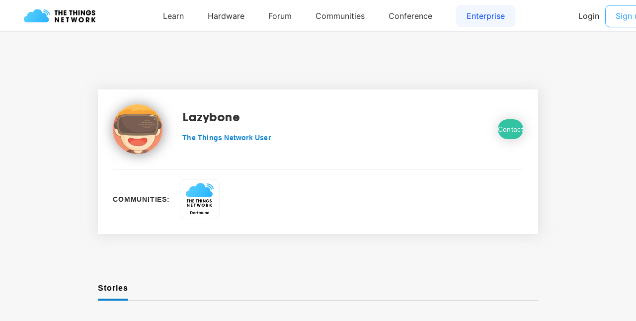

--- FILE ---
content_type: text/html; charset=utf-8
request_url: https://www.thethingsnetwork.org/u/Lazybone
body_size: 2060
content:
<!DOCTYPE html>
<html lang="en" prefix="og: http://ogp.me/ns#" class="ttui-disable-font-smoothing">
    <head>
        <!-- Google Tag Manager -->
        <script async src="/static/common/js/gt.89450084d2c5.js"></script>
        <!-- End Google Tag Manager -->

        <title>Lazybone - The Things Network</title>

        <!-- META -->
        <meta charset="UTF-8">
        <meta name="viewport" content="width=device-width, initial-scale=1.0, maximum-scale=1.0, user-scalable=no">
        <meta name="author" content="The Things Network">
        <meta name="description" content="Lazybone updates, communities and gateways.">
        <meta name="keywords" content="lorawan, lora, internet of things, iot, the things network">
        <meta http-equiv="Content-Type" content="text/html; charset=UTF-8">
        <meta name="google-site-verification" content="cfDbRAW2LRts8AeU8Zsd-4ESMGj-HUpf40tmybcSCpE" />

        <!-- OPEN GRAPH -->
        <meta property="og:site_name" content="The Things Network" />
        
            <meta property="og:url" content="https://www.thethingsnetwork.org/u/Lazybone" />
        
        <meta property="og:type" content="website" />
        
            <meta property="og:title" content="The Things Network" />
            <meta property="og:description" content="We are building a global open free crowdsourced long range low battery IoT data network." />
            
                <meta property="og:image" content="/static/common/img/ttn-thumbnail.ac06b96f3e64.png" />
            
        

        <!-- Google Structured Data -->
        <script type="application/ld+json">
            {
            "@context": "https://schema.org",
            "@type": "Organization",
            "name": "The Things Network",
            "description": "We are building a global open free crowdsourced long range low power IoT data network.",
            "url": "https://www.thethingsnetwork.org/",
            "logo": "https://www.thethingsnetwork.org/spa/static/img/b403019.png",
            "sameAs": [
                "https://www.facebook.com/thethingsnetwork/",
                "https://www.instagram.com/thethingsntwrk/",
                "https://www.linkedin.com/company/the-things-network/",
                "https://twitter.com/thethingsntwrk",
                "https://www.youtube.com/channel/UCv85CXnZUXEKnlZpQapTAwQ"
            ]
            }
        </script>
        <script src="/static/common/dist/js/main.de878e1330e4.js"></script>

        <!-- Favicons -->
        <link rel="apple-touch-icon-precomposed" href="/static/common/favicon/favicon-152.6c70a98e264d.png">

<meta name="msapplication-TileColor" content="#FFFFFF">
<meta name="msapplication-TileImage" content="/static/common/favicon/favicon-144.61bd01a950fb.png">

<meta name="application-name" content="The Things Network">
<meta name="msapplication-tooltip" content="Tooltip">
<meta name="msapplication-config" content="/static/common/favicon/ieconfig.54334a5ee30c.xml">

<link rel="icon" href="/static/common/favicon/favicon-32.61b30f85680a.png" sizes="32x32">
<link rel="icon" href="/static/common/favicon/favicon-57.83b86c64dc82.png" sizes="57x57">
<link rel="icon" href="/static/common/favicon/favicon-76.7dcf8fa36dfc.png" sizes="76x76">
<link rel="icon" href="/static/common/favicon/favicon-96.27ac17adaa8b.png" sizes="96x96">
<link rel="icon" href="/static/common/favicon/favicon-120.e1526731335e.png" sizes="120x120">
<link rel="icon" href="/static/common/favicon/favicon-128.fabea041224c.png" sizes="128x128">
<link rel="icon" href="/static/common/favicon/favicon-144.61bd01a950fb.png" sizes="144x144">
<link rel="icon" href="/static/common/favicon/favicon-152.6c70a98e264d.png" sizes="152x152">
<link rel="icon" href="/static/common/favicon/favicon-180.fcd414307ca3.png" sizes="180x180">
<link rel="icon" href="/static/common/favicon/favicon-195.c55ce09d66da.png" sizes="195x195">
<link rel="icon" href="/static/common/favicon/favicon-228.bea53ec4b10b.png" sizes="228x228">
<link rel="icon" href="/static/common/favicon/smalltile.fabea041224c.png" sizes="128x128">
<link rel="icon" href="/static/common/favicon/mediumtile.3d42f7faac82.png" sizes="270x270">
<link rel="icon" href="/static/common/favicon/widetile.3d42f7faac82.png" sizes="558x270">
<link rel="icon" href="/static/common/favicon/largetile.eb144ebab4d1.png" sizes="558x558">
<link rel="shortcut icon" sizes="196x196" href="/static/common/favicon/favicon-196.277278d69ddc.png">
        <link rel="stylesheet" type="text/css" href="https://fonts.googleapis.com/css?family=Lato:400,700,900"/>
        <link rel="stylesheet" type="text/css" href="/static/common/css/ionicons.min.7b268418a9fe.css"/>
        <link rel="stylesheet" type="text/css" href="/static/common/css/animate.min.178b651958ce.css"/>
        
        <link rel="stylesheet" type="text/css" href="/static/common/css/bootstrap.096e6546405f.css"/>
        
        <link rel="stylesheet" type="text/css" href="/static/common/dist/css/main.ee16f81054db.css"/>

        
        
    </head>
    <body class="theme-ttn">
        <ttui-cookie id="cookie-banner"></ttui-cookie>
        
          <ttn-header></ttn-header>
        

        
        
    <div id="user">
        
    <div id="user-profile">
        <div class="sections">

            <div class="section-left">
                <div class="user-card">
                    <div class="upper">
                        <div class="picture">
                            <img src="https://id.thethingsnetwork.org/pictures/Lazybone/thumbnail">
                        </div>
                        <div class="info">
                            <div class="name">
                                <h3>Lazybone</h3>
                                
                            </div>
                            <span>The Things Network User</span>
                            <div class="social">
                                
                                
                                
                            </div>
                        </div>
                        
                            <a class="contact-button" href="/login/?next=/u/Lazybone">
                                <button class="button-green" type="submit" data-toggle="modal" data-target="#contact-user">Contact</button>
                            </a>
                        
                    </div>
                    <div class="border-bottom"></div>
                    <div class="bottom">
                        <div class="communities">
                            <span>Communities:</span>
                            <div class="logos-wrapper">
                                
                                    <div class="logo-and-leave-button">
                                        <div class="logo" style="z-index: 1;">
                                            <a href="/community/dortmund/"><img src="/logo/Dortmund.svg" width="100px" height="100px"></a>
                                        </div>
                                        
                                    </div>
                                
                            </div>
                        </div>
                    </div>
                </div>

                <div class="resources">

                    <div class="buttons">
                        
                        <a class="active" data-tab="stories">Stories</a>
                        
                    </div>

                    

                    <div class="tab active" id="stories-tab">
                        <div class="container-recipes">
                            
                        </div>
                    </div>

                </div>
            </div>

            <div class="section-right">
                <div class="badges">
                    <h2>Badges</h2>
                </div>
            </div>

        </div>
    </div>

    
        
    

    </div>

        
        <div class="ttn-footer"><div class="ttui-container ttn-footer__wrapper"><ttn-footer class="theme-ttn"></ttn-footer></div></div>
        
            <script src="/static/common/js/jquery-2.1.3.0bdc04968d2f.js"></script>
        
        <script src="/static/common/js/cookie.591afde2c690.js"></script>
        <script src="/static/common/js/bootstrap.2e4e51c14940.js"></script>
        <script src="/static/common/js/bootstrap-notify.min.35eb2c218552.js"></script>
        <script src="https://cdn.jsdelivr.net/npm/promise-polyfill@7/dist/polyfill.min.js"></script>
        <script src="https://cdnjs.cloudflare.com/ajax/libs/fetch/2.0.3/fetch.min.js"></script>

        

        
    </body>
</html>

--- FILE ---
content_type: image/svg+xml
request_url: https://ttui.thethingsindustries.com/assets/b347479d971bcee076f2.svg
body_size: 457
content:
<svg viewBox="0 0 500 500" fill="none" xmlns="http://www.w3.org/2000/svg"><path fill-rule="evenodd" clip-rule="evenodd" d="M461.667 225C482.838 225 500 242.162 500 263.333v93.334c0 21.17-17.162 38.333-38.333 38.333s-38.334-17.163-38.334-38.333v-93.334c0-21.171 17.163-38.333 38.334-38.333Zm-325-66.667c23.932 0 43.333 19.401 43.333 43.334v150C180 375.599 160.599 395 136.667 395c-23.933 0-43.334-19.401-43.334-43.333v-150c0-23.933 19.401-43.334 43.334-43.334ZM38.333 225c21.171 0 38.334 17.162 38.334 38.333v93.334c0 21.17-17.163 38.333-38.334 38.333C17.163 395 0 377.837 0 356.667v-93.334C0 242.162 17.162 225 38.333 225Zm325-50c23.933 0 43.334 19.401 43.334 43.333v133.334c0 23.932-19.401 43.333-43.334 43.333C339.401 395 320 375.599 320 351.667V218.333C320 194.401 339.401 175 363.333 175ZM250 105c29.455 0 53.333 23.878 53.333 53.333v183.334C303.333 371.122 279.455 395 250 395s-53.333-23.878-53.333-53.333V158.333C196.667 128.878 220.545 105 250 105Z" fill="url(#a)"/><defs><linearGradient id="a" x1="184.185" y1="201.222" x2="274.299" y2="350.285" gradientUnits="userSpaceOnUse"><stop stop-color="#006CFF"/><stop offset="1" stop-color="#0040E5"/></linearGradient></defs></svg>